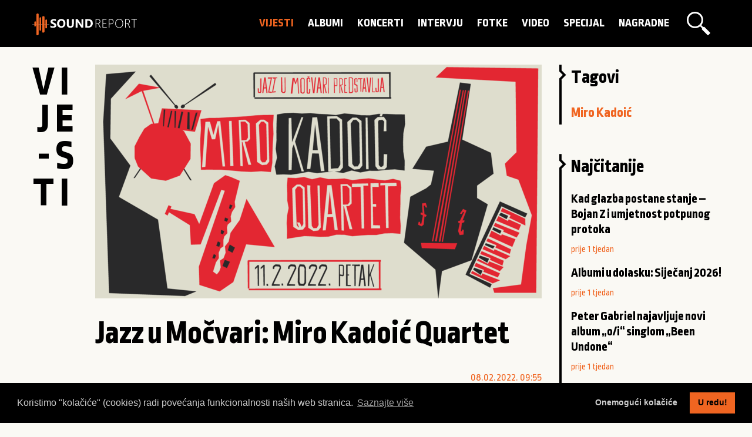

--- FILE ---
content_type: text/html; charset=UTF-8
request_url: https://sound-report.com/vijesti/jazz-u-mocvari-miro-kadoic-quartet/
body_size: 5047
content:
<!doctype html>
<html class="no-js" lang="hr" dir="ltr">
	<head>
		<meta charset="utf-8">
		<meta http-equiv="x-ua-compatible" content="ie=edge">
		<meta name="viewport" content="width=device-width, initial-scale=1.0">
		
		<title>Jazz u Močvari: Miro Kadoić Quartet | sound-report.com</title>
		
		<meta name="keywords" content="Miro Kadoić">
        <meta name="description" content="Jazz u Močvari donosi Miro Kadoić Quartet, hrvatsko-slovenski jazz sastav!">
        <meta name="author" content="">
        <meta name="designer" content="">
        <meta name="copyright" content="sound-report.com"> 
         
        <meta property="og:locale" content="hr_HR">
        <meta property="og:url" content="https://sound-report.com/vijesti/jazz-u-mocvari-miro-kadoic-quartet/">
        <meta property="og:title" content="Jazz u Močvari: Miro Kadoić Quartet | sound-report.com">
        <meta property="og:description" content="Jazz u Močvari donosi Miro Kadoić Quartet, hrvatsko-slovenski jazz sastav!">
        <meta property="og:image" content="/gallery/blog/jazz-u-mocvari-miro-kadoic-quartet.png">
        <meta property="og:site_name" content="sound-report.com">
		
		<meta name="twitter:title" content="Jazz u Močvari: Miro Kadoić Quartet | sound-report.com">
		<meta name="twitter:description" content="Jazz u Močvari donosi Miro Kadoić Quartet, hrvatsko-slovenski jazz sastav!">
		<meta name="twitter:image" content="/gallery/blog/jazz-u-mocvari-miro-kadoic-quartet.png">
		<meta name="twitter:card" content="summary_large_image">
		<meta name="twitter:image:alt" content="Jazz u Močvari: Miro Kadoić Quartet | sound-report.com">
        
        <link rel="apple-touch-icon" sizes="180x180" href="/assets/favicon/apple-touch-icon.png">
		<link rel="icon" type="image/png" sizes="32x32" href="/assets/favicon/favicon-32x32.png">
		<link rel="icon" type="image/png" sizes="16x16" href="/assets/favicon/favicon-16x16.png">
		<link rel="manifest" href="/assets/favicon/site.webmanifest">
		<link rel="mask-icon" href="/assets/favicon/safari-pinned-tab.svg" color="#f16724">
		<link rel="shortcut icon" href="/assets/favicon/favicon.ico">
		<meta name="msapplication-TileColor" content="#000000">
		<meta name="msapplication-config" content="/assets/favicon/browserconfig.xml">
		<meta name="theme-color" content="#ffffff">
		
		<link rel="stylesheet" href="https://fonts.googleapis.com/css2?family=Open+Sans:wght@400;600&family=Ropa+Sans&display=swap">
		<link rel="stylesheet" href="/assets/css/foundation.min.css">			
		<link rel="stylesheet" href="/assets/css/fontawesome.min.css">	
		<link rel="stylesheet" href="/assets/css/brands.min.css">	
		<link rel="stylesheet" href="/assets/css/lightgallery.min.css">	
		<link rel="stylesheet" href="/assets/css/jquery-ui.min.css">	
		<link rel="stylesheet" href="https://cdn.jsdelivr.net/npm/cookieconsent@3/build/cookieconsent.min.css" />
		<link rel="stylesheet" href="/assets/css/app.css">
		<link rel="stylesheet" href="/assets/css/app_mobile.css">
		
		<script src="https://platform-api.sharethis.com/js/sharethis.js#property=5f107d5a6216ed00124406c5&product=inline-share-buttons" async="async"></script>
  	</head>

	<body>
		<header>
	<div class="grid-container">
		<div class="grid-x grid-padding-x">
			<div class="small-12 medium-12 large-3 cell">
				<h1 class="fade-in one">
					<a href="/" title="Jazz u Močvari: Miro Kadoić Quartet | sound-report.com">Jazz u Močvari: Miro Kadoić Quartet | sound-report.com</a>
				</h1>
			</div>	
			<div class="small-12 medium-12 large-9 cell">
				<a href="/trazilica/" class="search_btn open_search"></a>
				<nav class="fade-in one">
					<ul>		
															<li>
										<a href="/vijesti/" class="active" data-hover="Vijesti">
											Vijesti										</a>
									</li>
															<li>
										<a href="/albumi/" data-hover="Albumi">
											Albumi										</a>
									</li>
															<li>
										<a href="/koncerti/" data-hover="Koncerti">
											Koncerti										</a>
									</li>
															<li>
										<a href="/intervju/" data-hover="Intervju">
											Intervju										</a>
									</li>
															<li>
										<a href="/foto-galerije/" data-hover="Fotke">
											Fotke										</a>
									</li>
															<li>
										<a href="/video/" data-hover="Video">
											Video										</a>
									</li>
															<li>
										<a href="/special-report/" data-hover="Specijal">
											Specijal										</a>
									</li>
															<li>
										<a href="/nagradne-igre/" data-hover="Nagradne">
											Nagradne										</a>
									</li>
											</ul>
				</nav>
				<form action="/pretrazivanje/" method="post" id="search_form">
					<fieldset>
						<a href="/" id="search_close"></a>
						<button type="submit" id="search_btn" class="search_btn"></button>
						<input type="text" id="search_term" name="search_term" value="" placeholder="Pretraži..."/>
					</fieldset>
				</form>
			</div>	
		</div>
	</div>
</header>
<div class="grid-x fade-in one" id="spinner_master_container">
	<div class="small-12 medium-12 large-12 cell">
		<div class="spinner-master">
			<input type="checkbox" id="spinner-form" />
			<label for="spinner-form" class="spinner-spin">
				<div class="spinner diagonal part-1"></div>
				<div class="spinner horizontal"></div>
				<div class="spinner diagonal part-2"></div>
			</label>
		</div>
	</div>
</div>		<section id="content" class="full_article_container">
			<div class="grid-container">
				<div class="grid-x">
					<div class="small-12 medium-12 large-1 cell">
						<h2>
							<span class="h2_span_V">V</span><span class="h2_span_i">i</span><span class="h2_span_j">j</span><span class="h2_span_e">e</span><span class="h2_span_-">-</span><span class="h2_span_s">s</span><span class="h2_span_t">t</span><span class="h2_span_i">i</span>						</h2>						
					</div>
					<div class="small-12 medium-12 large-8 cell">
												<article class="full_article">
															<img src="/gallery/blog/jazz-u-mocvari-miro-kadoic-quartet.png" alt="Jazz u Močvari: Miro Kadoić Quartet">
																						<h3>Jazz u Močvari: Miro Kadoić Quartet</h3>
							<p class="article_date">08.02.2022. 09:55</p>
							<div class="sharethis-inline-share-buttons"></div>
							<p class="intro">Jazz u Močvari donosi Miro Kadoić Quartet, hrvatsko-slovenski jazz sastav!</p>
							<p style="margin: 10px 0; padding: 0; color: #202020; font-family: Helvetica; font-size: 16px; line-height: 150%; text-align: left;"><strong>Miro Kadoić</strong>&nbsp;akademski je glazbenik koji se glazbom bavi od 80-ih godina. &Scaron;kolovao se u Zagrebu i New Yorku, a 1993. godine postaje članom&nbsp;<strong>Big Banda RTV Slovenija</strong>&nbsp;s kojim ugo&scaron;čuje mnoge svjetske jazz soliste i autore. Vi&scaron;estruki je&nbsp;<strong>dobitnik nagrade "Status" Hrvatske Glazbene Unije</strong>&nbsp;za najboljeg alt-saksofonistu, a 2012. godine dobiva i&nbsp;<strong>Porina za najbolji jazz album i najbolju jazz izvedbu</strong>. Osim jazza, sklada i klasičnu i filmsku glazbu te je izraziti podupiratelj mladih glazbenika koje uključuje u svoje projekte ili sudjeluje u njihovima. Do sada je snimio desetak jazz albuma kao autor i član svirajući sa svim imanentnijim imenima slovenske i hrvatske jazz scene.</p>
<p style="margin: 10px 0; padding: 0; color: #202020; font-family: Helvetica; font-size: 16px; line-height: 150%; text-align: left;">Miro Kadoić Kvartet izvodi svoje originalne kompozicije, nastale u razdoblju zadnjih nekoliko albuma do danas, a osim Mire na alt saksofonu i flauti, čine ga&nbsp;<strong>Petar Čulibrk</strong>&nbsp;(klavir),&nbsp;<strong>Nikola Mato&scaron;ić</strong>&nbsp;(kontrabas) i&nbsp;<strong>Ga&scaron;per Bertoncelj</strong>&nbsp;(bubnjevi).</p>
<p style="margin: 10px 0; padding: 0; color: #202020; font-family: Helvetica; font-size: 16px; line-height: 150%; text-align: left;">PETAK 11.02.2022. &bull; VRATA 19:00 &bull; POČETAK 20:00 &bull; UPAD 30/40 KN<br />Pretprodaja ulaznica:&nbsp;<a style="color: #dc143c; font-weight: normal; text-decoration: underline;" href="https://mochvara.us3.list-manage.com/track/click?u=9ca4d0db8029a57ca356c6e32&amp;id=c503bbe948&amp;e=bdef65481c" target="_blank" rel="noopener" data-saferedirecturl="https://www.google.com/url?q=https://mochvara.us3.list-manage.com/track/click?u%3D9ca4d0db8029a57ca356c6e32%26id%3Dc503bbe948%26e%3Dbdef65481c&amp;source=gmail&amp;ust=1644396879364000&amp;usg=AOvVaw2BS6qtapSZ3DKVp0O05jHO">bit.ly/ulaznice-<wbr />mirokadoic</a><br /><br />Covid putovnice nisu potrebne.<br />Koncert je sjedećeg tipa i broj ulaznica je ograničen.<br />Zbog epidemiolo&scaron;kih mjera vodimo pisanu evidenciju posjetitelja pa vas molimo da dođete prije početka koncerta kako bi izbjegli gužvu na ulazu i kako ne bi zakasnili na početak koncerta.&nbsp;</p>																					<div class="author_signature">
																<div class="author_image">
										<img src="/assets/img/default-profile-photos/soundreport-60x60.png" alt="sound-report.com">
									</div>
									<div class="author_name">
										<a href="/">sound report</a>
										<p>Glazbeni magazin o domaćoj nezavisnoj sceni</p>
									</div>
														</div>
						</article>
					</div>	
					<div class="small-12 medium-12 large-3 cell">
												<div class="aside_box">
							<h4>Tagovi</h4>
							<ul>
																		<li>
											<a href="/tag/miro-kadoic/">Miro Kadoić</a>
										</li>
															</ul>
						</div>
						<div class="aside_box">
							<h4>Najčitanije</h4>
																<h5>
										<a href="/koncerti/bojan-zulfikarpasic-koncertna-dvorana-vatroslava-lisinskog-17-12-2025/">Kad glazba postane stanje – Bojan Z i umjetnost potpunog protoka</a>
									</h5>
									<p class="article_date">prije 1 tjedan</p>
																<h5>
										<a href="/special-report/albumi-u-dolasku-sijecanj-2026/">Albumi u dolasku: Siječanj 2026!</a>
									</h5>
									<p class="article_date">prije 1 tjedan</p>
																<h5>
										<a href="/vijesti/peter-gabriel-najavljuje-novi-album-oi-singlom-been-undone/">Peter Gabriel najavljuje novi album „o/i“ singlom „Been Undone“ </a>
									</h5>
									<p class="article_date">prije 1 tjedan</p>
													</div>
						<div class="aside_box">
							<h4>Random</h4>
																<h5>
										<a href="/vijesti/steve-vai-prvi-put-u-zagrebu-nakon-11-godina/">Steve Vai stiže u Zagreb nakon 11 godina</a>
									</h5>
									<p class="article_date">prije 2 godina</p>
																<h5>
										<a href="/vijesti/luce-otvara-novi-program-souliranje-u-klubu-sax/">LUCE otvara novi program SOULiranje u klubu Sax!</a>
									</h5>
									<p class="article_date">prije 5 godina</p>
																<h5>
										<a href="/vijesti/mark-mrakovcic-trio-u-spunku/">Mark Mrakovčić trio u Spunku</a>
									</h5>
									<p class="article_date">prije 11 godina</p>
																<h5>
										<a href="/vijesti/silente-u-tvornici/">Silente u Tvornici</a>
									</h5>
									<p class="article_date">prije 11 godina</p>
													</div>
											</div>	
					<div class="small-12 medium-12 large-1 cell">
						
					</div>
					<div class="small-12 medium-12 large-11 cell articles">
														<article class="article">
									<a href="/vijesti/miro-kadoic-nastupa-u-centru-za-kulturu-novi-zagreb/">
																						<img src="/gallery/blog/miro-kadoic-nastupa-u-centru-za-kulturu-novi-zagreb.jpg" alt="Miro Kadoić nastupa u Centru za kulturu Novi Zagreb">
												<!--<p class="image_credits">photo: , credit: </p>-->
											
										<h3>Miro Kadoić nastupa u Centru za kulturu Novi Zagreb</h3>										
										<p class="article_date">25.06.2021. <span>prije 4 godina</span></p>
									</a>
									<div class="clear"></div>
								</article>
														<article class="article">
									<a href="/vijesti/miro-kadoic-u-centru-za-kulturu-novi-zagreb-predstavlja-novi-album-high-spirit/">
																						<img src="/media/8496_blog_homepage_blog_post.jpg" alt="Miro Kadoić u Centru za kulturu Novi Zagreb predstavlja novi album "High Spirit"">
											
										<h3>Miro Kadoić u Centru za kulturu Novi Zagreb predstavlja novi album "High Spirit"</h3>										
										<p class="article_date">27.10.2020. <span>prije 5 godina</span></p>
									</a>
									<div class="clear"></div>
								</article>
											</div>		
				</div>
				</div>
			</div>
		</section>
<footer>
	<div class="grid-container">
		<div class="grid-x grid-padding-x">
			<div class="small-12 medium-12 large-12 cell">
				<img src="/assets/img/logo_white.svg" alt="Sound-report.com" width="179" height="auto">
			</div>
			<div class="small-12 medium-8 large-8 cell">
				<nav class="fade-in one">
					<ul>		
						<li>
							<a href="/autori/" data-hover="autori">
								autori
							</a>
						</li>
														<li>
									<a href="/impressum/" data-hover="Impressum">
										Impressum									</a>
								</li>
														<li>
									<a href="/pravne-napomene/" data-hover="Pravne napomene">
										Pravne napomene									</a>
								</li>
														<li>
									<a href="/postani-dio-tima/" data-hover="Postani dio tima">
										Postani dio tima									</a>
								</li>
														<li>
									<a href="/partneri/" data-hover="Partneri">
										Partneri									</a>
								</li>
											</ul>
				</nav>	
				<div id="social">
					<a href="https://www.facebook.com/soundreportcro/" target="_blank" class="social"><i class="fab fa-facebook-f"></i></a>
					<a href="https://www.instagram.com/soundreport/" target="_blank" class="social"><i class="fab fa-instagram"></i></a>
					<a href="https://twitter.com/soundreportcro" target="_blank" class="social"><i class="fab fa-twitter"></i></a>
					<a href="https://www.youtube.com/channel/UChg_Kr4VdUkVreiaRQpV-9w" target="_blank" class="social"><i class="fab fa-youtube"></i></a>
				</div>
			</div>
			<div class="small-12 medium-4 large-4 cell">
				<p class="copyright">Sound-report.com &copy; 2014 - 2026.</p>
			</div>			
		</div>
	</div>
</footer> 	
		<script src="https://code.jquery.com/jquery-3.5.1.min.js" integrity="sha256-9/aliU8dGd2tb6OSsuzixeV4y/faTqgFtohetphbbj0=" crossorigin="anonymous"></script>	
		<script src="https://code.jquery.com/ui/1.12.1/jquery-ui.min.js" integrity="sha256-VazP97ZCwtekAsvgPBSUwPFKdrwD3unUfSGVYrahUqU=" crossorigin="anonymous"></script>
        <script src="/assets/js/bxslider/jquery.bxslider.js"></script> 
		<script src="https://cdnjs.cloudflare.com/ajax/libs/masonry/4.2.2/masonry.pkgd.min.js"></script>
		<script src="https://cdnjs.cloudflare.com/ajax/libs/lightgallery/1.7.2/js/lightgallery-all.min.js"></script>
		<script src="https://cdnjs.cloudflare.com/ajax/libs/foundation/6.6.3/js/foundation.min.js"></script>
		<script async defer src="//www.instagram.com/embed.js"></script>
		<script>
			window.twttr = (function(d, s, id) {
				var js, fjs = d.getElementsByTagName(s)[0],
					t = window.twttr || {};
			  	if (d.getElementById(id)) return t;
			  	js = d.createElement(s);
			  	js.id = id;
			  	js.src = "https://platform.twitter.com/widgets.js";
			  	fjs.parentNode.insertBefore(js, fjs);

			  	t._e = [];
			  	t.ready = function(f) {
					t._e.push(f);
			  	};
			  	return t;
			}(document, "script", "twitter-wjs"));
		</script>
		<script src="/assets/js/app.js"></script>
				<!-- Google tag (gtag.js) -->
		<script async src="https://www.googletagmanager.com/gtag/js?id=G-TBZ92145HC"></script>
		<script>
		  	window.dataLayer = window.dataLayer || [];
		  	function gtag(){dataLayer.push(arguments);}
		  	gtag('js', new Date());
		  	gtag('config', 'G-TBZ92145HC');
		</script>
		<script src="https://cdn.jsdelivr.net/npm/cookieconsent@3/build/cookieconsent.min.js" data-cfasync="false"></script>
		<script>
			window.cookieconsent.initialise({
			  	"palette": {
					"popup": {
						"background": "#000",
						"text": "#ccc"
					},
					"button": {
				  		"background": "#f06521"
					}
			  	},
			  	"type": "opt-out",
			  	"content": {
					"message": "Koristimo \"kolačiće\" (cookies) radi povećanja funkcionalnosti naših web stranica. ",
					"dismiss": "U redu!",
					"deny": "Onemogući kolačiće",
					"allow": "U redu!",
					"link": "Saznajte više"
			  	}
			});
		</script>
			</body>
</html>

--- FILE ---
content_type: image/svg+xml
request_url: https://sound-report.com/assets/img/logo_white.svg
body_size: 2045
content:
<?xml version="1.0" encoding="utf-8"?>
<!-- Generator: Adobe Illustrator 23.0.0, SVG Export Plug-In . SVG Version: 6.00 Build 0)  -->
<svg version="1.1" id="Layer_1" xmlns="http://www.w3.org/2000/svg" xmlns:xlink="http://www.w3.org/1999/xlink" x="0px" y="0px"
	 viewBox="0 0 2000 415.5" style="enable-background:new 0 0 2000 415.5;" xml:space="preserve">
<style type="text/css">
	.st0{fill:#FFFFFF;}
</style>
<path class="st0" d="M1,206.6H321c1.1,0,4.5-5.6,1.1-5.6H2.1C1,201-1.3,206.6,1,206.6"/>
<path class="st0" d="M84.1,18v383c0,15.7,31.4,9,31.4-3.4v-383C115.5,0,84.1,5.6,84.1,18"/>
<path class="st0" d="M96.4,415.5c-11.2,0-18-5.6-18-14.6V18c0-11.2,12.4-18,24.7-18c11.2,0,18,5.6,18,14.6v383
	c0,5.6-3.4,10.1-9,13.5C107.7,414.4,102,415.5,96.4,415.5z M103.2,11.2c-7.9,0-13.5,4.5-13.5,6.7v383c0,3.4,4.5,3.4,6.7,3.4
	c3.4,0,7.9-1.1,10.1-2.2c2.2-1.1,3.4-2.2,3.4-3.4V14.6C109.9,11.2,105.4,11.2,103.2,11.2z M138,85.4v231.3
	c0,16.8,31.4,13.5,31.4-2.2V83.1C170.5,66.3,138,69.6,138,85.4 M195.2,67.4v285.3c0,14.6,31.4,7.9,31.4-3.4V62.9
	C226.7,49.4,195.2,55,195.2,67.4"/>
<path class="st0" d="M206.5,366.1c-10.1,0-16.8-5.6-16.8-13.5V67.4c0-11.2,14.6-16.8,25.8-16.8c10.1,0,16.8,5.6,16.8,13.5v284.1
	c0,5.6-3.4,10.1-10.1,13.5C217.7,365,212.1,366.1,206.5,366.1z M215.5,60.6c-7.9,0-14.6,4.5-14.6,5.6v285.3c0,2.2,4.5,2.2,5.6,2.2
	c3.4,0,7.9-1.1,11.2-2.2c2.2-1.1,3.4-3.4,3.4-3.4V62.9C221.1,60.6,216.6,60.6,215.5,60.6z M249.2,126.9v149.4
	c0,14.6,31.4,9,31.4-3.4V123.5C281.7,108.9,249.2,114.6,249.2,126.9 M38,161.7v78.6c0,13.5,31.4,6.7,31.4-3.4v-78.6
	C69.5,144.9,38,151.6,38,161.7"/>
<path class="st0" d="M346.9,263.9V228c6.7,5.6,13.5,10.1,21.3,12.4c7.9,2.2,15.7,4.5,23.6,4.5c4.5,0,9,0,12.4-1.1
	c3.4-1.1,6.7-2.2,9-3.4c2.2-1.1,4.5-3.4,5.6-5.6s2.2-4.5,2.2-6.7c0-3.4-1.1-5.6-2.2-9c-2.2-2.2-4.5-4.5-7.9-6.7
	c-3.4-2.2-6.7-4.5-11.2-5.6s-9-4.5-13.5-5.6c-12.4-5.6-22.5-11.2-28.1-19.1c-6.7-7.9-9-16.8-9-28.1c0-9,2.2-15.7,5.6-21.3
	c3.4-5.6,7.9-11.2,13.5-14.6s12.4-6.7,20.2-9c7.9-2.2,15.7-2.2,24.7-2.2s15.7,0,22.5,1.1s12.4,2.2,18,4.5V146
	c-2.2-2.2-5.6-3.4-9-4.5l-10.1-3.4l-10.1-2.2l-10.1-1.1c-4.5,0-7.9,0-11.2,1.1c-3.4,1.1-6.7,2.2-9,3.4s-4.5,3.4-5.6,5.6
	c-1.1,2.2-2.2,4.5-2.2,6.7c0,2.2,1.1,5.6,2.2,7.9c1.1,2.2,3.4,4.5,5.6,5.6c2.2,2.2,5.6,3.4,10.1,5.6c3.4,2.2,7.9,3.4,12.4,5.6
	c6.7,2.2,12.4,5.6,18,9c5.6,3.4,10.1,6.7,13.5,10.1c3.4,3.4,6.7,7.9,9,13.5c2.2,4.5,3.4,11.2,3.4,16.8c0,9-2.2,16.8-5.6,22.5
	c-3.4,5.6-7.9,11.2-13.5,14.6c-5.6,3.4-12.4,6.7-20.2,7.9c-7.9,1.1-15.7,2.2-24.7,2.2s-18-1.1-25.8-2.2
	C360.3,269.5,353.6,267.3,346.9,263.9 M553.5,272.9c-23.6,0-42.7-7.9-57.3-22.5c-14.6-14.6-22.5-34.8-22.5-59.5
	c0-25.8,7.9-46,22.5-62.9c14.6-15.7,34.8-23.6,59.5-23.6c23.6,0,41.6,7.9,56.2,22.5c14.6,15.7,21.3,34.8,21.3,60.6
	s-7.9,46-22.5,61.8C597.3,265,578.2,272.9,553.5,272.9 M555.8,137c-12.4,0-23.6,4.5-30.3,14.6c-7.9,10.1-11.2,22.5-11.2,38.2
	s3.4,29.2,11.2,38.2c7.9,9,18,14.6,29.2,14.6c12.4,0,22.5-4.5,30.3-13.5c7.9-9,11.2-21.3,11.2-38.2s-3.4-30.3-11.2-39.3
	C578.2,141.5,568.1,137,555.8,137"/>
<path class="st0" d="M793.8,199.9c0,49.4-22.5,73-68.5,73c-43.8,0-66.3-23.6-66.3-71.9v-93.2h37.1v94.3c0,25.8,10.1,39.3,31.4,39.3
	c20.2,0,30.3-12.4,30.3-38.2v-95.5H795v92.1H793.8z M975.8,270.7h-37.1l-67.4-102.2c-4.5-5.6-6.7-10.1-7.9-13.5
	c1.1,5.6,1.1,14.6,1.1,25.8v89.8h-34.8V107.8h39.3l65.1,98.8c3.4,4.5,5.6,9,7.9,13.5c-1.1-3.4-1.1-11.2-1.1-22.5v-89.8h34.8
	C975.8,107.8,975.8,270.7,975.8,270.7z M1012.8,270.7V107.8h57.3c57.3,0,86.5,27,86.5,79.7c0,25.8-7.9,46-23.6,60.6
	c-15.7,14.6-37.1,22.5-62.9,22.5H1012.8z M1049.9,138.1v103.3h18c15.7,0,28.1-4.5,37.1-14.6s13.5-22.5,13.5-39.3
	c0-15.7-4.5-28.1-13.5-37.1c-9-9-21.3-13.5-38.2-13.5h-16.8V138.1z M1293.6,270.7l-21.3-47.2c-4.5-10.1-9-16.8-13.5-20.2
	s-10.1-5.6-16.8-5.6h-20.2v73h-11.2V107.8h44.9c14.6,0,25.8,3.4,33.7,11.2s12.4,18,12.4,30.3c0,11.2-3.4,21.3-10.1,29.2
	s-15.7,13.5-28.1,15.7c6.7,2.2,12.4,10.1,19.1,23.6l24.7,51.7h-13.5V270.7z M1220.6,117.9v69.6h28.1c12.4,0,22.5-3.4,29.2-10.1
	c7.9-6.7,11.2-15.7,11.2-27c0-10.1-3.4-18-10.1-24.7c-6.7-5.6-15.7-9-28.1-9h-30.3V117.9z M1343,270.7V107.8h76.4v10.1h-65.1v65.1
	h60.6v10.1h-60.6v67.4h68.5v10.1L1343,270.7z M1474.4,205.5v65.1h-11.2V107.8h39.3c16.8,0,29.2,3.4,38.2,11.2
	c9,7.9,13.5,19.1,13.5,33.7c0,14.6-4.5,28.1-14.6,37.1c-10.1,10.1-23.6,14.6-41.6,14.6h-23.6L1474.4,205.5z M1474.4,117.9v76.4h23.6
	c14.6,0,25.8-3.4,33.7-10.1c7.9-6.7,11.2-16.8,11.2-29.2c0-24.7-14.6-37.1-42.7-37.1H1474.4z M1660.8,272.9
	c-22.5,0-41.6-7.9-55-22.5c-13.5-15.7-20.2-34.8-20.2-59.5c0-25.8,6.7-47.2,21.3-62.9c13.5-15.7,33.7-23.6,57.3-23.6
	c22.5,0,39.3,7.9,52.8,22.5c13.5,14.6,20.2,34.8,20.2,59.5c0,27-6.7,48.3-21.3,64C1703.5,266.2,1684.4,272.9,1660.8,272.9
	 M1662,115.7c-19.1,0-34.8,6.7-47.2,20.2c-12.4,13.5-18,31.4-18,53.9s5.6,40.4,16.8,53.9c11.2,13.5,27,20.2,46,20.2
	c20.2,0,35.9-6.7,48.3-20.2c11.2-13.5,18-31.4,18-55c0-22.5-5.6-40.4-16.8-53.9C1697.9,121.3,1682.2,115.7,1662,115.7"/>
<path class="st0" d="M1858.5,270.7l-21.3-47.2c-4.5-10.1-9-16.8-13.5-20.2c-4.5-3.4-10.1-5.6-16.8-5.6h-20.2v73h-11.2V107.8h44.9
	c14.6,0,25.8,3.4,33.7,11.2s12.4,18,12.4,30.3c0,11.2-3.4,21.3-10.1,29.2c-6.7,7.9-15.7,13.5-28.1,15.7c6.7,2.2,12.4,10.1,19.1,23.6
	l24.7,51.7h-13.5L1858.5,270.7z M1786.6,117.9v69.6h28.1c12.4,0,22.5-3.4,29.2-10.1c7.9-6.7,11.2-15.7,11.2-27
	c0-10.1-3.4-18-10.1-24.7c-6.7-5.6-15.7-9-28.1-9h-30.3L1786.6,117.9z M1952.8,117.9v152.7h-11.2V117.9h-47.2v-10.1H2000v10.1
	H1952.8z"/>
</svg>


--- FILE ---
content_type: image/svg+xml
request_url: https://sound-report.com/assets/img/logo.svg
body_size: 2068
content:
<?xml version="1.0" encoding="utf-8"?>
<!-- Generator: Adobe Illustrator 23.0.0, SVG Export Plug-In . SVG Version: 6.00 Build 0)  -->
<svg version="1.1" id="Layer_1" xmlns="http://www.w3.org/2000/svg" xmlns:xlink="http://www.w3.org/1999/xlink" x="0px" y="0px"
	 viewBox="0 0 2000 415.5" style="enable-background:new 0 0 2000 415.5;" xml:space="preserve">
<style type="text/css">
	.st0{fill:#A6A8AC;}
	.st1{fill:#F16724;}
	.st2{fill:#FFFFFF;}
</style>
<path class="st0" d="M1,206.6H321c1.1,0,4.5-5.6,1.1-5.6H2.1C1,201-1.3,206.6,1,206.6"/>
<path class="st1" d="M84.1,18v383c0,15.7,31.4,9,31.4-3.4v-383C115.5,0,84.1,5.6,84.1,18"/>
<path class="st1" d="M96.4,415.5c-11.2,0-18-5.6-18-14.6V18c0-11.2,12.4-18,24.7-18c11.2,0,18,5.6,18,14.6v383
	c0,5.6-3.4,10.1-9,13.5C107.7,414.4,102,415.5,96.4,415.5z M103.2,11.2c-7.9,0-13.5,4.5-13.5,6.7v383c0,3.4,4.5,3.4,6.7,3.4
	c3.4,0,7.9-1.1,10.1-2.2c2.2-1.1,3.4-2.2,3.4-3.4V14.6C109.9,11.2,105.4,11.2,103.2,11.2z M138,85.4v231.3
	c0,16.8,31.4,13.5,31.4-2.2V83.1C170.5,66.3,138,69.6,138,85.4 M195.2,67.4v285.3c0,14.6,31.4,7.9,31.4-3.4V62.9
	C226.7,49.4,195.2,55,195.2,67.4"/>
<path class="st1" d="M206.5,366.1c-10.1,0-16.8-5.6-16.8-13.5V67.4c0-11.2,14.6-16.8,25.8-16.8c10.1,0,16.8,5.6,16.8,13.5v284.1
	c0,5.6-3.4,10.1-10.1,13.5C217.7,365,212.1,366.1,206.5,366.1z M215.5,60.6c-7.9,0-14.6,4.5-14.6,5.6v285.3c0,2.2,4.5,2.2,5.6,2.2
	c3.4,0,7.9-1.1,11.2-2.2c2.2-1.1,3.4-3.4,3.4-3.4V62.9C221.1,60.6,216.6,60.6,215.5,60.6z M249.2,126.9v149.4
	c0,14.6,31.4,9,31.4-3.4V123.5C281.7,108.9,249.2,114.6,249.2,126.9 M38,161.7v78.6c0,13.5,31.4,6.7,31.4-3.4v-78.6
	C69.5,144.9,38,151.6,38,161.7"/>
<path class="st2" d="M346.9,263.9V228c6.7,5.6,13.5,10.1,21.3,12.4c7.9,2.2,15.7,4.5,23.6,4.5c4.5,0,9,0,12.4-1.1
	c3.4-1.1,6.7-2.2,9-3.4c2.2-1.1,4.5-3.4,5.6-5.6s2.2-4.5,2.2-6.7c0-3.4-1.1-5.6-2.2-9c-2.2-2.2-4.5-4.5-7.9-6.7
	c-3.4-2.2-6.7-4.5-11.2-5.6s-9-4.5-13.5-5.6c-12.4-5.6-22.5-11.2-28.1-19.1c-6.7-7.9-9-16.8-9-28.1c0-9,2.2-15.7,5.6-21.3
	c3.4-5.6,7.9-11.2,13.5-14.6s12.4-6.7,20.2-9c7.9-2.2,15.7-2.2,24.7-2.2s15.7,0,22.5,1.1s12.4,2.2,18,4.5V146
	c-2.2-2.2-5.6-3.4-9-4.5l-10.1-3.4l-10.1-2.2l-10.1-1.1c-4.5,0-7.9,0-11.2,1.1c-3.4,1.1-6.7,2.2-9,3.4s-4.5,3.4-5.6,5.6
	c-1.1,2.2-2.2,4.5-2.2,6.7c0,2.2,1.1,5.6,2.2,7.9c1.1,2.2,3.4,4.5,5.6,5.6c2.2,2.2,5.6,3.4,10.1,5.6c3.4,2.2,7.9,3.4,12.4,5.6
	c6.7,2.2,12.4,5.6,18,9c5.6,3.4,10.1,6.7,13.5,10.1c3.4,3.4,6.7,7.9,9,13.5c2.2,4.5,3.4,11.2,3.4,16.8c0,9-2.2,16.8-5.6,22.5
	c-3.4,5.6-7.9,11.2-13.5,14.6c-5.6,3.4-12.4,6.7-20.2,7.9c-7.9,1.1-15.7,2.2-24.7,2.2s-18-1.1-25.8-2.2
	C360.3,269.5,353.6,267.3,346.9,263.9 M553.5,272.9c-23.6,0-42.7-7.9-57.3-22.5c-14.6-14.6-22.5-34.8-22.5-59.5
	c0-25.8,7.9-46,22.5-62.9c14.6-15.7,34.8-23.6,59.5-23.6c23.6,0,41.6,7.9,56.2,22.5c14.6,15.7,21.3,34.8,21.3,60.6
	s-7.9,46-22.5,61.8C597.3,265,578.2,272.9,553.5,272.9 M555.8,137c-12.4,0-23.6,4.5-30.3,14.6c-7.9,10.1-11.2,22.5-11.2,38.2
	s3.4,29.2,11.2,38.2c7.9,9,18,14.6,29.2,14.6c12.4,0,22.5-4.5,30.3-13.5c7.9-9,11.2-21.3,11.2-38.2s-3.4-30.3-11.2-39.3
	C578.2,141.5,568.1,137,555.8,137"/>
<path class="st2" d="M793.8,199.9c0,49.4-22.5,73-68.5,73c-43.8,0-66.3-23.6-66.3-71.9v-93.2h37.1v94.3c0,25.8,10.1,39.3,31.4,39.3
	c20.2,0,30.3-12.4,30.3-38.2v-95.5H795v92.1H793.8z M975.8,270.7h-37.1l-67.4-102.2c-4.5-5.6-6.7-10.1-7.9-13.5
	c1.1,5.6,1.1,14.6,1.1,25.8v89.8h-34.8V107.8h39.3l65.1,98.8c3.4,4.5,5.6,9,7.9,13.5c-1.1-3.4-1.1-11.2-1.1-22.5v-89.8h34.8
	C975.8,107.8,975.8,270.7,975.8,270.7z M1012.8,270.7V107.8h57.3c57.3,0,86.5,27,86.5,79.7c0,25.8-7.9,46-23.6,60.6
	c-15.7,14.6-37.1,22.5-62.9,22.5H1012.8z M1049.9,138.1v103.3h18c15.7,0,28.1-4.5,37.1-14.6s13.5-22.5,13.5-39.3
	c0-15.7-4.5-28.1-13.5-37.1c-9-9-21.3-13.5-38.2-13.5h-16.8V138.1z M1293.6,270.7l-21.3-47.2c-4.5-10.1-9-16.8-13.5-20.2
	s-10.1-5.6-16.8-5.6h-20.2v73h-11.2V107.8h44.9c14.6,0,25.8,3.4,33.7,11.2s12.4,18,12.4,30.3c0,11.2-3.4,21.3-10.1,29.2
	s-15.7,13.5-28.1,15.7c6.7,2.2,12.4,10.1,19.1,23.6l24.7,51.7h-13.5V270.7z M1220.6,117.9v69.6h28.1c12.4,0,22.5-3.4,29.2-10.1
	c7.9-6.7,11.2-15.7,11.2-27c0-10.1-3.4-18-10.1-24.7c-6.7-5.6-15.7-9-28.1-9h-30.3V117.9z M1343,270.7V107.8h76.4v10.1h-65.1v65.1
	h60.6v10.1h-60.6v67.4h68.5v10.1L1343,270.7z M1474.4,205.5v65.1h-11.2V107.8h39.3c16.8,0,29.2,3.4,38.2,11.2
	c9,7.9,13.5,19.1,13.5,33.7c0,14.6-4.5,28.1-14.6,37.1c-10.1,10.1-23.6,14.6-41.6,14.6h-23.6L1474.4,205.5z M1474.4,117.9v76.4h23.6
	c14.6,0,25.8-3.4,33.7-10.1c7.9-6.7,11.2-16.8,11.2-29.2c0-24.7-14.6-37.1-42.7-37.1H1474.4z M1660.8,272.9
	c-22.5,0-41.6-7.9-55-22.5c-13.5-15.7-20.2-34.8-20.2-59.5c0-25.8,6.7-47.2,21.3-62.9c13.5-15.7,33.7-23.6,57.3-23.6
	c22.5,0,39.3,7.9,52.8,22.5c13.5,14.6,20.2,34.8,20.2,59.5c0,27-6.7,48.3-21.3,64C1703.5,266.2,1684.4,272.9,1660.8,272.9
	 M1662,115.7c-19.1,0-34.8,6.7-47.2,20.2c-12.4,13.5-18,31.4-18,53.9s5.6,40.4,16.8,53.9c11.2,13.5,27,20.2,46,20.2
	c20.2,0,35.9-6.7,48.3-20.2c11.2-13.5,18-31.4,18-55c0-22.5-5.6-40.4-16.8-53.9C1697.9,121.3,1682.2,115.7,1662,115.7"/>
<path class="st2" d="M1858.5,270.7l-21.3-47.2c-4.5-10.1-9-16.8-13.5-20.2c-4.5-3.4-10.1-5.6-16.8-5.6h-20.2v73h-11.2V107.8h44.9
	c14.6,0,25.8,3.4,33.7,11.2s12.4,18,12.4,30.3c0,11.2-3.4,21.3-10.1,29.2c-6.7,7.9-15.7,13.5-28.1,15.7c6.7,2.2,12.4,10.1,19.1,23.6
	l24.7,51.7h-13.5L1858.5,270.7z M1786.6,117.9v69.6h28.1c12.4,0,22.5-3.4,29.2-10.1c7.9-6.7,11.2-15.7,11.2-27
	c0-10.1-3.4-18-10.1-24.7c-6.7-5.6-15.7-9-28.1-9h-30.3L1786.6,117.9z M1952.8,117.9v152.7h-11.2V117.9h-47.2v-10.1H2000v10.1
	H1952.8z"/>
</svg>
